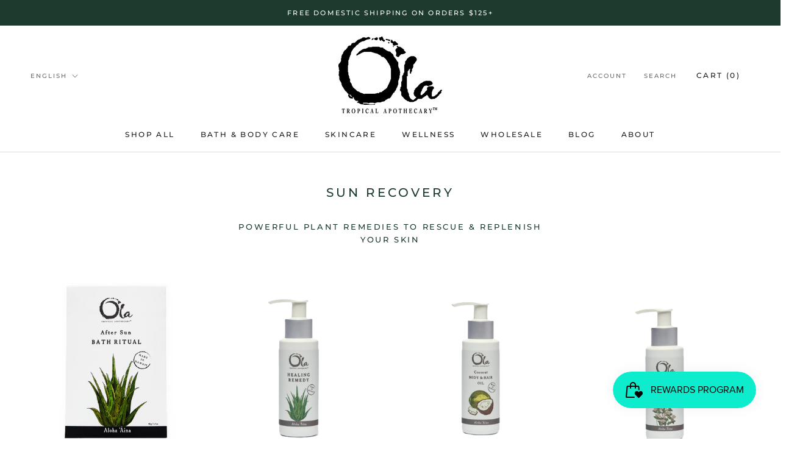

--- FILE ---
content_type: text/javascript
request_url: https://hawaiianbodyproducts.com/cdn/shop/t/5/assets/custom.js?v=183944157590872491501591866108
body_size: -588
content:
//# sourceMappingURL=/cdn/shop/t/5/assets/custom.js.map?v=183944157590872491501591866108
